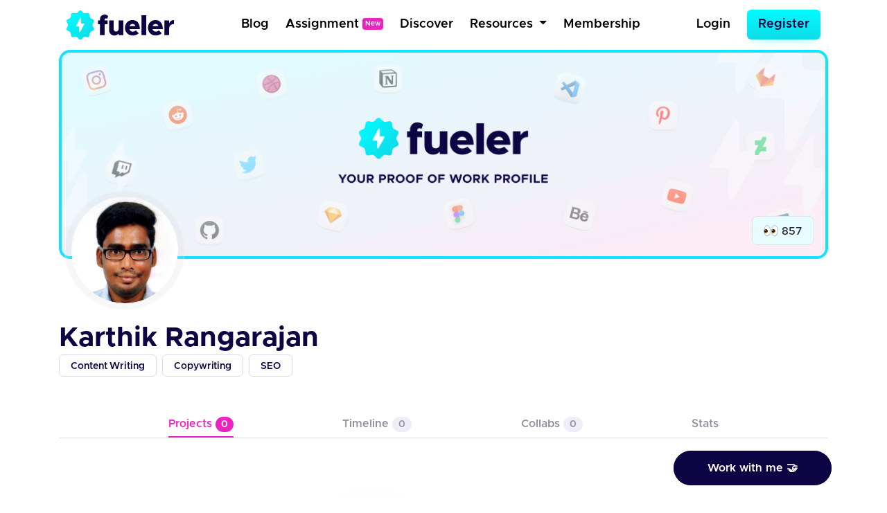

--- FILE ---
content_type: text/html; charset=UTF-8
request_url: https://fueler.io/karthikj
body_size: 6894
content:
<!DOCTYPE html>
<html lang="en">
<head>
    <!-- Global site tag (gtag.js) - Google Analytics -->
    <script async src="https://www.googletagmanager.com/gtag/js?id=G-FE6LY2XXRG"></script>

    <script>
        window.dataLayer = window.dataLayer || [];
        function gtag(){dataLayer.push(arguments);}
        gtag('js', new Date());

        gtag('config', 'G-FE6LY2XXRG');
    </script>

    <!-- Clarity Tracking Code for https://fueler.io -->
    <script type="text/javascript">
        (function(c,l,a,r,i,t,y){
            c[a]=c[a]||function(){(c[a].q=c[a].q||[]).push(arguments)};
            t=l.createElement(r);t.async=1;t.src="https://www.clarity.ms/tag/"+i;
            y=l.getElementsByTagName(r)[0];y.parentNode.insertBefore(t,y);
        })(window, document, "clarity", "script", "csnu9ky44s");
    </script>

    <script async defer data-website-id="c11cacff-43b8-4736-937c-1aa8adf6cfda" src="https://umami.fueler.in/umami.js"></script>
    <meta charset="utf-8"> 
    <meta name="viewport" content="width=device-width, initial-scale=1">
    <!-- CSRF Token -->
    <meta name="csrf-token" content="QKX8XQFe5gSodFJqh3ET12e0hHsy5NsQxp6SSXcw">
	<!-- Favicon -->
	<link rel="apple-touch-icon" sizes="120x120" href="https://fueler.io/images/fueler/main/favicon/apple-touch-icon.png" />
	<link rel="icon" type="image/png" sizes="32x32" href="https://fueler.io/images/fueler/main//favicon/favicon-32x32.png" />
	<link rel="icon" type="image/png" sizes="16x16" href="https://fueler.io/images/fueler/main//favicon/favicon-16x16.png" />
	<link rel="manifest" href="https://fueler.io/images/fueler/main/favicon/site.webmanifest" />
	<link rel="mask-icon" href="https://fueler.io/images/fueler/main/favicon/safari-pinned-tab.svg&quot; color=&quot;#5bbad5" />
	<link rel="shortcut icon" href="https://fueler.io/images/fueler/main/favicon/favicon.ico" />
    <meta name="msapplication-TileColor" content="#0d0543" />
	<meta name="msapplication-config" content="https://fueler.io/images/fueler/main/favicon/browserconfig.xml" />
	<meta name="theme-color" content="#ffffff" />
    
    <!-- Font Awesome -->
    <link rel="stylesheet" href="https://use.fontawesome.com/releases/v5.6.3/css/all.css">

    <!-- Styles -->
    <link href="https://fueler.io/css/fueler/profile.css" rel="stylesheet">
    <script src="https://code.jquery.com/jquery-3.5.1.js" crossorigin="anonymous"></script>
    <script src="https://cdn.jsdelivr.net/npm/bootstrap@4.6.2/dist/js/bootstrap.bundle.min.js" crossorigin="anonymous" defer></script>
    <script src="https://cdn.ckeditor.com/ckeditor5/35.3.2/classic/ckeditor.js"></script>

    
    <style>
        .lds-ring {
            display: inline-block;
            position: relative;
            width: 70px;
            height: 70px;
        }

        .lds-ring div {
            box-sizing: border-box;
            display: block;
            position: absolute;
            width: 54px;
            height: 54px;
            margin: 8px;
            border: 8px solid #09c9e3;
            border-radius: 50%;
            animation: lds-ring 1.2s cubic-bezier(0.5, 0, 0.5, 1) infinite;
            border-color: #09c9e3 transparent transparent transparent;
        }

        .lds-ring div:nth-child(1) {
            animation-delay: -0.45s;
        }

        .lds-ring div:nth-child(2) {
            animation-delay: -0.3s;
        }

        .lds-ring div:nth-child(3) {
            animation-delay: -0.15s;
        }

        @keyframes  lds-ring {
            0% {
                transform: rotate(0deg);
            }
            100% {
                transform: rotate(360deg);
            }
        }

        @media  screen and (max-width:768px){
            .user_profile_view{
                padding: .25rem .5rem !important;
            }
            .user_profile_view p{
                padding: 0 !important;
            }
            .user_profile_view img{width: 1rem !important}
            #profile-views{font-size: 12px !important, top:0 !important}
        }
        a{
            text-decoration: unset;
            color: #212529 ;

        }

    </style>
</head>
<body>
            <nav class="navbar navbar-expand-md navbar-light bg-white">
    <div class="container-fluid fixed-position">
        <a class="navbar-brand" href="https://fueler.io">
                
                <img src="https://fueler.io/images/fueler/main/fueler_logo.svg" alt="Fueler Beta logo" style="max-width:155px;">
                    </a>
                    
            <button class="navbar-toggler border-0" type="button" data-toggle="collapse" data-target="#navbarSupportedContent" aria-controls="navbarSupportedContent" aria-expanded="false" aria-label="Toggle navigation">
                <img src="https://fueler.io/images/menu.png" alt="">
            </button>
        
        <div class="collapse navbar-collapse" id="navbarSupportedContent">

            <!-- Right Side Of Navbar -->
            
            <ul class="navbar-nav bg-screen-menu justify-content-center m-auto">
                
                <li class="nav-item ">
                    <a class="nav-link ml-2"  href="/blog">Blog</a>
                </li>

                <li class="nav-item ">
                    <a class="nav-link ml-2"  href="/assignment" >Assignment<span style="font-size: 10px;margin-left:5px; position:relative; top:-3px" class="badge badge-secondary">New</span></a>
                </li>

                <li class="nav-item ">
                    <a class="nav-link ml-2 "  href="/discover">Discover</a>
                </li>
                
                
                
                <li class="nav-item dropdown dropdown-navbar">
                    <a class="nav-link dropdown-toggle ml-2" href="#" id="navbarDropdown" role="button" data-toggle="dropdown" aria-haspopup="true" aria-expanded="false">
                        Resources
                    </a>
                    <div class="dropdown-navbar-menu dropdown-menu" aria-labelledby="navbarDropdown">
                        <div class="row">
                            <div class="col-md-8">
                                <div class="d-flex">
                                    <div class="nav-content-left">
                                        <div class="nav-content-left-image">
                                            <h4>Blogs</h4>
                                            <img src="https://fueler.io/images/fueler/main/navbar/blog-thumb.png" class="mw-100" alt="">
                                        </div>
                                        <div class="nav-content-left-links">
                                            <a href="https://fueler.io/blog/fueler-proof-of-work-guide-with-examples" target="_blank">Proof of Work Guide </a>
                                            <a href="https://fueler.io/blog/how-to-use-fueler-as-a-freelancer" target="_blank">How to Use Fueler as a Freelancer?</a>
                                            <a href="https://fueler.io/blog/7-reason-why-fueler-is-the-tool-you-have-been-looking-for" target="_blank">7 reasons why Fueler is the portfolio tool you need</a>
                                        </div>
                                    </div>

                                    <div class="nav-content-left">
                                        <div class="nav-content-left-image">
                                            <h4>Free Assets</h4>
                                            <img src="https://fueler.io/images/fueler/main/navbar/free-assets__thumb.png" class="mw-100" alt="">
                                        </div>
                                        <div class="nav-content-left-links">
                                            <a href="https://fueler.io/creatons" target="_blank">Free 3D Icons</a>
                                            
                                            <a href="https://fueler.io/valueread" target="_blank">101 JavaScript Proof of Work Ideas </a>
                                        </div>
                                    </div>

                                    <div class="nav-content-left">
                                        <div class="nav-content-left-image">
                                            <h4>Playbooks</h4>
                                            <img src="https://fueler.io/images/fueler/main/navbar/playbooks-thumb.png" class="mw-100" alt="">
                                        </div>
                                        <div class="nav-content-left-links">
                                            <a href="https://fueler.io/valueread" target="_blank">Writing Playbook</a>
                                            <a href="https://fueler.io/valueread" target="_blank">UI/UX Design Playbook</a>
                                            <a href="https://fueler.io/valueread" target="_blank">Front-End Dev Playbook</a>
                                            <a href="https://fueler.io/valueread" target="_blank">Google Search Tips & Tricks</a>
                                        </div>
                                    </div>
                                    
                                </div>
                            </div>
                            <div class="col-md-4">
                                <div class="nav-content-right row">
                                    <div class="col-md-6">
                                        <div class="nav-content-right-image">
                                            <h4>Valueread</h4>
                                            <a href="https://fueler.io/valueread">
                                                <img src="https://fueler.io/images/fueler/main/navbar/valueread-thumb.png" class="mw-100" alt="">
                                            </a>
                                        </div>
                                    </div>
                                    <div class="col-md-6">
                                        <div class="nav-content-right-image">
                                            <h4>Cold Email</h4>
                                            <a href="https://coldemail.substack.com/" target="_blank">
                                                <img src="https://fueler.io/images/fueler/main/navbar/cold-email-leverage.png" style="border-radius: 20px" class="mw-100" alt="">
                                            </a>
                                        </div>
                                    </div>
                                    
                                    <div class="col-md-6">
                                        <div class="nav-content-right-image">
                                            <h4>PoW Ideas</h4>
                                            <a href="https://fueler.io/proof-of-work-ideas" target="_blank">
                                                <img src="https://fueler.io/images/fueler/main/navbar/POW-ideas__thumb.png" class="mw-100" alt="">
                                            </a>
                                        </div>
                                    </div>
                                </div>
                            </div>
                        </div>
                    </div>
                </li>

                <li class="nav-item ">
                    <a class="nav-link ml-2 "  href="/fueler-membership">Membership</a>
                </li>

            </ul>

            <ul class="navbar-nav bg-screen-menu m-0" style="align-items:center">
            

                <!-- Authentication Links -->
                                    <li class="nav-item ">
                        <a class="nav-link  mr-3" href="https://fueler.io/login">Login</a>
                    </li>
                    <li class="nav-item">
                        <a class="btn  btn-primary btn-lg" style="border-radius:6px" href="https://fueler.io/register">Register</a>
                    </li>
                            </ul>

            
            <ul class="navbar-nav ml-auto small-screen-menu" style="align-items:baseline">

                

                    <li class="nav-item ">
                        <a class="nav-link  mr-2"  href="/discover">Discover</a>
                    </li>
                    <li class="nav-item ">
                        <a class="nav-link  mr-2"  href="/valueread">Valueread</a>
                    </li>
                    <li class="nav-item  ">
                        <a class="nav-link  mr-2" href="/assignment" >Assignment <span style="font-size: 10px;margin-left:5px; position:relative; top:-3px" class="badge badge-secondary">New</span></a>
                    </li>
                    
                    <li class="nav-item ">
                        <a class="nav-link  mr-2"  href="/fueler-membership">Membership</a>
                    </li>
                    <li class="nav-item">
                        <a class="nav-link  mr-3" href="https://fueler.io/login">Login</a>
                    </li>
                    <li class="nav-item mt-2">
                        <a class="btn  button button--main" style="border-radius: 6px" href="https://fueler.io/register">Register</a>
                    </li>

                            </ul>

            
        </div>

            </div>
</nav>        <div class="loading">Loading&#8230;</div>    
    <main class="user-profile">
        <div class="container-fluid">
            
            <header class="pb-4" style="position: relative">
                
                
                <div class="user-header position-relative freemium-border" style="max-height:350px">
                    
                                        <img class="mw-100" src="https://fueler.io/storage/users/cover_image/cover.png" style="overflow: hidden;width:100%;" alt="" >
                    <div data-toggle="tooltip" data-placement="top" title="Profile Views" class="position-absolute border py-1 px-3 user-collaborator d-block user_profile_view" style="border-radius:0.5rem;right: 1rem; bottom:1rem; width:fit-content">
                        <p class="mb-0 py-1"><span><img src="https://em-content.zobj.net/source/apple/354/eyes_1f440.png" width="21px" alt=""></span> <span style="position: relative;top:1px" id="profile-views"></span></p>
                    </div>  
                </div>                
                
                <div class="user-dp">
                    <div class="user-dp-background">
                        <img class="mw-100" src="https://fueler.io/storage/users/avatar/karthikj_avatar_1721052165.png" alt="" >
                    </div>                    
                </div>
            </header>

            <div class="row align-items-baseline">
                <div class="col-md-7">                
                    
                    <div class="user-details">
                        
                        <div class="user-name pt-3 d-flex align-items-center">
                            <h2 class="text-dark-blue font-weight-bold mb-0">Karthik Rangarajan</h2>
                                                    </div>                        
                        
                                                             
                    </div>

                    
                                            <div class="user-skills">
                            <div class="d-flex justify-content-start align-items-center flex-wrap pt-1">
                                                                
                                    <div class="user-skills-card mb-2 mr-2">
                                        <div class="mb-0 px-3 py-2 text-dark-blue">Content Writing</div>
                                    </div>                               
                                                                
                                    <div class="user-skills-card mb-2 mr-2">
                                        <div class="mb-0 px-3 py-2 text-dark-blue">Copywriting</div>
                                    </div>                               
                                                                
                                    <div class="user-skills-card mb-2 mr-2">
                                        <div class="mb-0 px-3 py-2 text-dark-blue">SEO</div>
                                    </div>                               
                                                            </div>
                        </div>
                                        
                                        
                                    </div>

                <div class="col-md-5">
                    <div class="d-flex justify-content-end flex-wrap" style="gap: .5rem">
                        
                                                
                        
                                                
                    </div>
                </div>
            </div>
        </div>

        
        <section class="container-fluid">
            
            
            <div class="user-profile-nav my-4 py-4" >
                <div class="d-flex align-items-center border-bottom user-profile-nav_mbl" style="justify-content: space-evenly;padding-bottom:8px;" >
                    
                    <div>
                        <a href="https://fueler.io/karthikj" class="active"> Projects <span class="count">0</span></a>
                    </div>                    
                                                            <div>
                        <a href="/karthikj/timeline" class="">Timeline <span class="count">0</span></a>
                    </div>                    
                    <div>
                        <a href="/karthikj/collaborations" class=""> Collabs <span class="count">0</span></a>
                    </div>
                    <div>                        
                                                    <a href="#" data-toggle="modal" data-target="#signupWallModal">Stats</a>
                                            </div>
                </div>
            </div>

                
    <div class="user-project mb-5">
        
        <div class="text-center mt-4" id="loader" style="display:none ">
            <div class="lds-ring"><div></div><div></div><div></div><div></div></div>
        </div>

        
        <div class="d-flex justify-content-center flex-wrap user-project-parent" id="main-div">
            <div style="display:none" id="no-project-image">
                <div class="d-flex justify-content-center w-100" >
                    <div class="col-md-8 mt-2 mb-5">
                        <div class="blank-content-image text-center">
                            <img style="max-width:80%"  src="https://fueler.io/images/fueler/blank_profile/work_blank.png" alt="">
                        </div>
                    </div>
                </div>
            </div>
        </div>
    </div>

    
    <script type="text/javascript">
        $(window).on("load", function() {
            let page = 1, loading = false, lastPage = false;

            function loadProjects() {
                if (loading || lastPage) return;
                loading = true;
                $("#loader").show();

                $.ajax({
                    url: "https://fueler.io/api/karthikj/get-user-work?page=" + page,
                    dataType: "json",
                    success: function(data) {
                        const projects = data.project || [];
                        if (projects.length === 0 && page === 1) {
                            $("#no-project-image").show();
                            lastPage = true;
                            $("#loader").hide();
                            return;
                        }

                        const projectCards = projects.map(project => {
                            const colorId = project.id % 9;
                            const imageUrl = project.image
                                ? `storage/users/timeline_image/${project.image}`
                                : `https://fueler.io/images/fueler/main/timeline/fueler_project.png`;
                            // const title = project.title.length > 40 ? project.title.slice(0, 40) + "..." : project.title;

                            return `
                                <a href="/karthikj/${project.slug}">
                                    <div class="user-project-card card timeline_background_${colorId}">
                                        <div class="user-project-card-body card-body">
                                            <div class="user-project-card-body-header mb-3">
                                                <div class="align-self-center" loading="lazy">
                                                    <div class="mw-100" style="background:#fff;border-radius:14px">
                                                        <figure class="mb-0"
                                                            style="padding-top:62.5%;
                                                                background-image:url(${imageUrl});
                                                                background-size:cover;
                                                                background-position:center;
                                                                border-radius:.75rem;">
                                                        </figure>
                                                    </div>
                                                </div>
                                            </div>
                                            <div class="user-project-card-body-footer d-flex justify-content-between align-items-center pt-1">
                                                <div><h1 class="mb-0">${project.title}</h1></div>
                                                <div class="d-flex align-items-center p-1">
                                                    <img src="https://fueler.io/images/fueler/main/icon/fire.png" width="24" alt="">
                                                    &nbsp;<span class="text-dark-blue fw-500">${project.kudos}s</span>
                                                </div>
                                            </div>
                                        </div>
                                    </div>
                                </a>`;
                        });

                        $("#main-div").append(projectCards.join(""));
                        $("#loader").hide();

                        if (data.next_page) page = data.next_page;
                        else lastPage = true;

                        loading = false;
                    },
                    error: function() {
                        $("#loader").hide();
                        loading = false;
                    }
                });
            }

            loadProjects();

            $(window).on("scroll", function() {
                if ($(window).scrollTop() + $(window).height() >= $(document).height() - 300) {
                    loadProjects();
                }
            });
        });

    </script>
        </section> 
                    
                    <div class="">                
                <div class="kind-word-button">
                    <a href="#" class="py-3 px-5" id="kind-word-button" data-toggle="modal" data-target="#workWithMeModal">
                        <span>Work with me 🤝</span>
                    </a>
                </div>
            </div>
        
        <!-- Modal -->
<div class="main-modal signup-wall">
    
    <div class="modal fade" id="signupWallModal" tabindex="-1" aria-labelledby="exampleModalLabel" aria-hidden="true" >
        <div class="modal-dialog modal-dialog-centered">
            <div class="modal-content">
                <div class="modal-body p-4" >

                    <div class="float-right">
                        <button type="button" class="close" data-dismiss="modal" aria-label="Close" style="font-size: 2rem">
                            <span aria-hidden="true">&times;</span>
                        </button>

                    </div>

                    <div class="signup-wall-thunder">
                        <img src="https://fueler.io/images/fueler/main/thunder-modal.png" width="56" alt="">
                    </div>

                    <div class="pb-3 pr-3 pl-3 pt-1 text-center">
                        <div class="signup-wall-heading">
                            <h2>Find out their Social Capital</h2>
                        </div>

                        <div class="signup-wall-middle mt-4 ml-auto mr-auto" style="width:80%">
                            <p>Take a look at how the world is engaging with their proof of work</p>
                        </div>

                        <div class="signup-wall-google mt-4 pb-2 pt-2">
                            <div class="google" style="width: 100%">
                                <a
                                href="https://fueler.io/social-auth/google"
                                    type="button"
                                    name=""
                                    id=""
                                    class="login-form__social-google"
                                    btn-lg
                                    btn-block
                                >
                                    <span
                                        ><img src="https://fueler.io/images/fueler/login-signup/google-logo.png" alt="Google Logo"
                                    /></span> &nbsp;
                                    Login with Google
                                </a>
                            </div>
                        </div>
                        


                        <div class="mt-4 pt-2 signup-wall-bottom">

                            <p class="mb-0">Already have an account <a href="/login"> Login Now</a></p>

                        </div>
                            

                    </div>

                </div>
            </div>
        </div>
    </div>
</div>
        
                    <!--Success Modal -->
<div class="fueler-user-modal">
    <div class="modal fade pr-0" id="workWithMeModal" tabindex="-1" role="dialog">

                
            <div class="modal-dialog modal-dialog-centered">
                <div class="modal-content" style="background: #fff">
                    <div class="modal-body p-4" >

                        <div class="float-right">
                            <button type="button" class="close" data-dismiss="modal" aria-label="Close" style="font-size: 2rem">
                                <span aria-hidden="true">&times;</span>
                            </button>
                        </div>
                        
                        

                        <div class="signup-wall-thunder">
                            <img src="https://fueler.io/images/fueler/main/thunder-modal.png" width="56" alt="">
                        </div>

                        <div class="pb-3 pr-3 pl-3 pt-1 text-center">
                            <div class="signup-wall-heading">
                                <h2>Login to work with </h2>
                                <h1 class="fw-700 text-dark-blue"><span>Karthik Rangarajan</span></h1 >
                            </div>

                            

                            <div class="signup-wall-google mt-4 pb-2 pt-2">
                                <div class="google" style="width: 100%">
                                    <a
                                    href="https://fueler.io/social-auth/google"
                                        type="button"
                                        name=""
                                        id=""
                                        class="login-form__social-google"
                                        btn-lg
                                        btn-block
                                    >
                                        <span
                                            ><img src="https://fueler.io/images/fueler/login-signup/google-logo.png" alt="Google Logo"
                                        /></span> &nbsp;
                                        Login with Google
                                    </a>
                                </div>
                            </div>
                            


                            <div class="mt-4 pt-2 signup-wall-bottom">

                                <p class="mb-0">Already have an account <a href="/login"> Login Now</a></p>

                            </div>
                                

                        </div>

                    </div>
                </div>
            </div>

                
    </div>

</div>

<div class="modal" id="success_message_modal" tabindex="-1" role="dialog">
        <div class="modal-dialog" role="document">
            <div class="modal-content bg-white">
            <div class="modal-body p-4">
                <div class="float-right">
                    <button type="button" class="close" data-dismiss="modal" aria-label="Close">
                        <span aria-hidden="true" style="font-size: 2rem">&times;</span>
                    </button>
                </div>
                <div class="success-main-modal text-center">

                    <div class="fueler-success-image m-3">
                        <img src="https://res.cloudinary.com/kiwismedia/image/upload/v1639899270/fueler-emoji/y2yrznruys63ev5jegov.png" alt="" width="95px"> 
                    </div>
                    
                    <h1 class="mb-3 pt-3 text-dark-blue" style="font-size: 2rem;line-height:1.4;font-weight:600"  id="success_meesage">Email Sent Successfully
                    </h1>
                    
                    
                </div>
            </div>
            </div>
        </div>
    </div>

    <script>
         function mergeFieldsOnSubmit() {
            // Get values from the two input fields
            var input1Value = document.getElementById('country_code').value;
            var input2Value = document.getElementById('phone_number').value;

            // Concatenate the values and set them in a new field
            var mergedValue = input1Value + input2Value;
            document.getElementById('phone_number_with_country_code').value = mergedValue;

            // Optionally, you can clear the original input fields
            // document.getElementById('input1').value = '';
            // document.getElementById('input2').value = '';
            
            // Returning true to allow form submission
            return true;
        }


        // JSON data
        const countries = [
            {
                "name": "India",
                "dial_code": "+91"
            },
        ];

        // Get the select element
        const selectElement = document.getElementById("country_code");

        // Populate the select element with options
        countries.forEach(country => {
            const option = document.createElement("option");
            option.value = country.dial_code;
            // option.text = `${country.dial_code} (${country.name})`;
            option.text = `${country.dial_code} (${country.name})`;

            // Add selected attribute for India
            if (country.name === "India") {
                option.selected = true;
            }

            selectElement.appendChild(option);
        });
    </script>                    
        
                    

            <div class="container">
                <div class="row justify-content-center my-5">
                    <div class="col-12 col-sm-12 col-md-12 col-lg-8">
                        <div class="card bg-primary-100 py-2" style="border-radius: 8px;border:1px solid #09C9E3">
                            <div class="card-body">
                                <div class="d-flex justify-content-center align-items-center flex-column">
                                    <h3 class="mb-3 fw-600 text-primary-dark">Create your portfolio today</h3>
                                    <a href="/register" class="btn button button--dark text-white fs-6 fw-500">Get Started - It's Free</a>
                                </div>
                            </div>
                        </div>
                    </div>
                </div>
            </div>


             

            <footer class="py-4 text-center m-auto" style="background: #fafafa;">
                <div class="container pt-2">
                    <div class="row justify-content-center">
                        <div class="col-md-8">
                            <div class="footer-copyright footer-logo">
                                <img class="mw-100" src="https://fueler.io/images/fueler/main/fueler_logo.png" alt="Fueler logo" width="150" />
                            </div>
                        </div>
                        <div class="col-md-12 footer-divider" style="padding-top:8px;padding-bottom:8px;">
                            <div class="footer-copyright text-center ">
                                <p class="pt-2 mb-0 fw-500">Copyright © Kiwismedia Technologies Private Limited</p>
                                <p class="mb-0 pt-2 text-center fw-500">Heartcrafted with <i style="color:red" class="fa">&#xf004;</i> remotely in India</p>       
                            </div>
                            
                        </div>
                    </div>
                </div>
            </footer>
                
    </main> 
    
    <script>
        $(function () {
            $('[data-toggle="tooltip"]').tooltip()
        });

        $( window ).on("load", function() {
            $.ajax({
                url: 'https://fueler.io/api/karthikj/get-profile-view',
                dataType: 'JSON',
                success: function (data) {
                    $("#profile-views").append(data.count);
                }
            })
        });
    </script>

    <script defer src="https://static.cloudflareinsights.com/beacon.min.js/vcd15cbe7772f49c399c6a5babf22c1241717689176015" integrity="sha512-ZpsOmlRQV6y907TI0dKBHq9Md29nnaEIPlkf84rnaERnq6zvWvPUqr2ft8M1aS28oN72PdrCzSjY4U6VaAw1EQ==" data-cf-beacon='{"version":"2024.11.0","token":"9ed7824e11814fce811df6c22b41b97d","r":1,"server_timing":{"name":{"cfCacheStatus":true,"cfEdge":true,"cfExtPri":true,"cfL4":true,"cfOrigin":true,"cfSpeedBrain":true},"location_startswith":null}}' crossorigin="anonymous"></script>
</body>
</html>